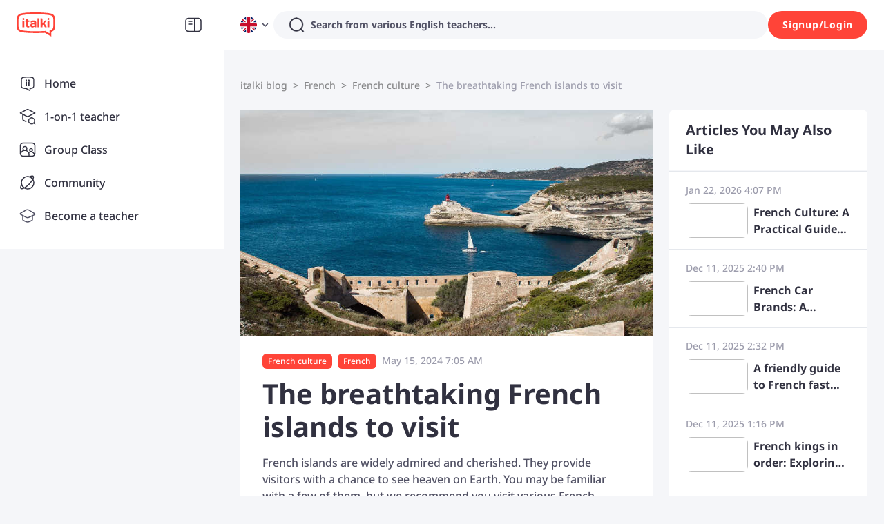

--- FILE ---
content_type: image/svg+xml
request_url: https://scdn.italki.com/ng/static/image/logo_white_2.svg
body_size: 1751
content:
<svg width="95" height="68" viewBox="0 0 95 68" fill="none" xmlns="http://www.w3.org/2000/svg">
<path d="M43.5757 37.4497V34.2042C42.7581 34.0641 41.9172 33.9941 41.0996 34.0174C39.1374 34.0174 37.876 34.6945 37.876 36.3523C37.876 36.7726 37.9461 37.1928 38.1329 37.5664C38.1797 37.6365 38.203 37.7065 38.2497 37.7766C38.3432 37.9166 38.4833 38.0567 38.6235 38.1735C39.0907 38.5704 39.7681 38.7572 40.5857 38.7572C41.8004 38.7572 42.7815 38.1735 43.5757 37.4497Z" fill="white"/>
<path d="M89.4772 46.1353C90.0612 45.5515 90.3648 44.8044 90.8087 43.9171C91.1824 42.8664 91.416 41.7691 91.5562 40.6483C92 37.8231 92 33.6904 92 29.978C92 26.2655 92 21.9694 91.5562 19.3076C91.4394 18.1869 91.1824 17.1129 90.8087 16.0388C90.5517 15.1983 90.0845 14.4511 89.4772 13.8207C88.9866 13.2136 88.3793 12.7 87.7018 12.3497C86.7675 11.8127 85.7864 11.4158 84.7352 11.159C82.516 10.5752 79.6895 10.1316 75.8352 9.68799C72.8685 9.38446 69.458 9.10428 65.7438 8.80075C61.7494 8.49721 52.6858 8.35712 47.6402 8.35712C42.5945 8.35712 33.3908 8.49721 29.3963 8.66065C26.0092 8.77739 22.6454 9.08092 19.305 9.54789C15.4507 9.99152 12.6241 10.4352 10.405 11.0189C9.30709 11.2524 8.25591 11.6493 7.29817 12.2096C6.62074 12.5832 6.01338 13.0969 5.52283 13.6806C4.93884 14.4278 4.63518 15.1516 4.19135 16.0622C3.81759 17.1129 3.584 18.2103 3.44384 19.331C3.00001 21.9927 3 26.2889 3 30.0013C3 33.7138 3.00001 37.8698 3.44384 40.6717C3.56064 41.7924 3.81759 42.8665 4.19135 43.9405C4.4483 44.7811 4.91548 45.5282 5.52283 46.1586C6.01338 46.7657 6.62074 47.2794 7.29817 47.6296C8.23255 48.1666 9.21366 48.5635 10.2648 48.8204C12.484 49.4041 15.3105 49.8477 19.1648 50.2913C22.1315 50.5949 25.542 50.8751 29.2562 51.1786C33.2507 51.3187 42.4543 51.4821 47.5 51.4821C52.5457 51.4821 61.5858 51.342 65.6037 51.1786C67.052 51.1552 68.4769 51.0618 69.9018 50.875L71.3735 50.735L72.705 51.4821L82.0488 56.9691V49.6843L85.3192 48.6569C86.2068 48.3767 87.0711 47.9798 87.842 47.4661C88.426 47.0459 88.9633 46.6022 89.4772 46.1353ZM18.2071 27.503V41.5589H13.4417V24.4677H15.147C16.8289 24.4677 18.2071 25.8219 18.2071 27.503ZM18.4173 20.3583V20.405C18.394 21.8059 17.226 22.9033 15.8478 22.88C14.4462 22.9033 13.2782 21.7826 13.2549 20.3817C13.2782 18.9574 14.4462 17.8367 15.8711 17.8367H15.8945C17.2727 17.8133 18.4173 18.9574 18.4173 20.3583ZM30.9848 41.3721C30.027 41.6757 28.9992 41.8391 27.9948 41.8391C24.7011 41.8391 22.7155 40.5316 22.7155 36.9826V27.6665H20.6832V24.4677H22.7155V19.9147H26.2194C26.8268 19.9147 27.3407 20.335 27.4575 20.9187C27.4808 21.0121 27.4808 21.0821 27.4808 21.1755V24.4677H30.9381V27.6665H27.4808V36.4222C27.4808 38.0566 28.1349 38.5002 29.7 38.5002H31.0081L30.9848 41.3721ZM48.411 41.5589H46.4021C44.8837 41.5589 44.1829 41.232 43.8559 39.8545C42.5945 41.232 40.936 41.7457 38.8336 41.7457C35.5866 41.7457 33.2039 39.9946 33.2039 36.609C33.1806 35.7218 33.4142 34.8345 33.8346 34.064C34.0682 33.6437 34.3719 33.2702 34.7223 32.9666C35.9604 31.8459 37.8759 31.2855 40.1184 31.2855C41.2864 31.2622 42.4543 31.4023 43.5989 31.6824V30.5617C43.6223 30.1414 43.5289 29.6978 43.3186 29.3242C43.2719 29.2542 43.2486 29.1841 43.2018 29.1374C43.0617 28.9506 42.8748 28.7872 42.6646 28.6705C42.5945 28.6238 42.5244 28.5771 42.431 28.5537C41.7769 28.2969 41.0995 28.1801 40.3987 28.2035C39.5344 28.2035 38.6701 28.3202 37.8525 28.6004C37.1517 28.8339 36.4976 29.1374 35.8903 29.5344H34.5354V25.6351C36.6144 24.6545 38.8803 24.1642 41.1696 24.2109C45.3743 24.2109 47.7803 25.4016 48.3176 28.3436C48.3877 28.7872 48.4344 29.2542 48.4344 29.7212L48.411 41.5589ZM56.2365 41.5589H51.4711V18.7473H54.3677C55.9562 18.7473 56.2365 19.1442 56.2365 21.409V41.5589ZM74.9008 41.5589H70.5092L65.9774 34.3675L64.2255 36.1887V41.5589H59.4601V18.7473H62.3567C63.1276 18.7473 63.5947 18.8407 63.8517 19.2142C63.9218 19.3076 63.9685 19.4244 64.0152 19.5178C64.132 19.8914 64.2021 20.2649 64.2021 20.6385C64.2021 20.872 64.2255 21.1288 64.2255 21.409V31.3089L70.3223 24.4444H74.2234C74.2234 25.0047 74.0832 25.5417 73.8029 26.0087C73.6861 26.2188 73.5459 26.4056 73.3824 26.5924L73.032 26.966L69.1777 31.1454L74.2234 39.1307C74.6438 39.8778 74.9008 40.7184 74.9008 41.5589ZM81.8619 41.5589H77.0966V27.503C77.0966 26.6858 77.4236 25.9153 77.9843 25.3549C78.3113 25.0281 78.7084 24.7946 79.1289 24.6311C79.1756 24.6078 79.2457 24.5844 79.3158 24.5844C79.5961 24.5144 79.853 24.4677 80.1567 24.4677H81.8619V41.5589ZM82.0722 20.3817C82.0722 20.405 82.0722 20.405 82.0722 20.4284C82.0722 20.4984 82.0722 20.5685 82.0488 20.6619C82.0488 20.6852 82.0488 20.7086 82.0255 20.7319C82.0255 20.802 82.0021 20.8487 82.0021 20.8954C82.0021 20.9187 82.0021 20.9187 82.0021 20.9421C81.9787 21.0121 81.9554 21.0821 81.9554 21.1522C81.932 21.1989 81.932 21.2222 81.9087 21.2689C81.8853 21.3156 81.8853 21.3623 81.8619 21.3857C81.4415 22.3196 80.5071 22.9267 79.4793 22.9033H79.4559C78.0543 22.9033 76.9331 21.7826 76.9097 20.405V20.3817C76.9331 18.9808 78.0777 17.8367 79.4793 17.86C80.8808 17.8133 82.0488 18.9341 82.0722 20.3817Z" fill="white"/>
</svg>


--- FILE ---
content_type: text/javascript
request_url: https://scdn.italki.com/ng/_next/static/chunks/pages/blog/%5B...uri%5D-f33739d6aa6019e0.js
body_size: 6647
content:
(self.webpackChunk_N_E=self.webpackChunk_N_E||[]).push([[3280],{73832:function(e,n,t){(window.__NEXT_P=window.__NEXT_P||[]).push(["/blog/[...uri]",function(){return t(51246)}])},12970:function(e,n,t){"use strict";t.d(n,{Z:function(){return p}});var a=t(52322),i=t(2784),l=t(64609),s=t(85786),r=t(8401),o=t(67358),d=t(25237);let c=t.n(d)()(Promise.resolve().then(t.bind(t,80841)).then(e=>e.ShareBtn),{loadableGenerated:{webpack:()=>[80841]},ssr:!1});var p=e=>{let{shareData:n,trackData:t,shareTypes:d=["italki","facebook","twitter","whatsapp","messenger","vk","more","copylink"],contentType:p,iconProps:h,onShare:x,justIcon:m,...g}=e,{isLogin:u,showSignup:f}=(0,l.aC)(),v=(0,r.dD)(),b=(0,i.useMemo)(()=>{let e={...t};return p&&(e.content_type=p),e},[t,p]);return(0,a.jsx)("div",{children:(0,a.jsx)(c,{shareTypes:d,shareData:n,testIDPrefix:"cs-".concat(p),...g,iconProps:h,trackData:b,fetcher:s.default,action:v?"click":"hover",type:v?"modal":"popup",onShare:e=>{x&&x(e),(0,o.Z)({shareMethod:e,shareContentType:p})},onClick:()=>{u||f("galaxy_shareicon")},justIcon:!u,isMobile:v})})}},51246:function(e,n,t){"use strict";t.r(n),t.d(n,{__N_SSP:function(){return J},default:function(){return O}});var a=t(52322),i=t(54713),l=t(97204),s=t(54363),r=t(24706),o=t(17263),d=t(47346),c=t(94037),p=t(5632),h=t(2784),x=t(19450),m=t(35940),g=t(33878),u=t(31810),f=t(73003),v=t(490);let b=e=>{var n;let{data:t}=e,{category:i,categories:l,tags:b,generalSettings:y}=t,{t:_}=(0,s.$)(),{locale:j}=(0,p.useRouter)(),{client:w}=(0,h.useRef)({client:new v.KU(j||"en")}).current,[k,{loadMore:N,loading:F}]=(0,v.J_)({initial:i.posts,query:async e=>{let n=await w.getPagerPosts({page:e,categoryId:i.id});return null==n?void 0:n.posts}}),L=(null==k?void 0:k.pageInfo.page)<(null==k?void 0:k.pageInfo.totalPages);return(0,a.jsxs)(h.Fragment,{children:[(0,a.jsx)(c.Z,{title:"".concat(i.name," - ").concat(y.name)}),(0,a.jsxs)("div",{className:"container mt-4",children:[(0,a.jsx)("h1",{className:"py-6 md:px-0 px-3",children:i.name}),(0,a.jsxs)(d.X2,{className:"pb-4 md:pb-10",justify:"space-between",gutter:{xs:0,sm:0,md:24},children:[(0,a.jsx)(d.JX,{span:24,children:(0,a.jsxs)(d.aG,{className:"text-tiny md:text-sm mb-6 md:px-0 px-3",separator:">",children:[(0,a.jsx)(d.aG.Item,{children:(0,a.jsx)("a",{href:(0,x.ZP)({page:"BLOG"}),className:"small-secondary text-gray3",children:_("BL001","italki blog")})}),(0,a.jsx)(d.aG.Item,{children:(0,a.jsx)("span",{className:"small-secondary text-gray3",children:i.name})})]})}),(0,a.jsxs)(d.JX,{span:0,md:{span:16},xs:{span:24},sm:{span:24},children:[(0,a.jsxs)("div",{className:"bg-white md:py-6 md:px-8 md:rounded-1",children:[null==k?void 0:null===(n=k.edges)||void 0===n?void 0:n.map((e,n)=>(0,a.jsx)(u.r,{className:0===n?"":"border-t border-gray5",data:e},e.id)),L&&(0,a.jsxs)("div",{className:"flex-center text-gray3 h-14 cursor-pointer hover:text-gray2 border-t border-gray5 border-solid",onClick:N,children:[_("REF078","Show More"),!F&&(0,a.jsx)(r.default,{fill:"#9C9CAC"}),F&&(0,a.jsx)(o.default,{})]})]}),(0,a.jsx)(m.U,{})]}),(0,a.jsxs)(d.JX,{span:16,md:{span:8},xs:{span:24},sm:{span:24},className:"mt-4 md:mt-0",children:[(0,a.jsx)(f._,{className:"mb-4",edges:(null==l?void 0:l.edges)||[],type:"category"}),(0,a.jsx)(f._,{className:"mb-4",edges:(null==b?void 0:b.edges)||[],type:"tag"})]})]})]}),(0,a.jsx)(g.U,{})]})};var y=t(75455),_=t(12524),j=t.n(_),w=t(87726);let k=e=>{var n;let{data:t,className:i}=e,{getLink:l}=(0,v.zF)();return(0,a.jsx)("a",{href:l(t.slug),children:(0,a.jsxs)("div",{className:j()("overflow-hidden px-6 py-4 border-solid border-t border-gray5 bg-white text-secondary2 cursor-pointer",i),children:[(0,a.jsx)("div",{className:"text-sm mb-2 text-gray3 flex justify-between",children:(0,a.jsx)(w.Z,{value:t.date,format:"lll"})}),(0,a.jsxs)("div",{className:"flex w-full flex-row items-center",children:[(()=>{var e;let n=null==t?void 0:null===(e=t._embedded["wp:featuredmedia"])||void 0===e?void 0:e[0].source_url;return n?(0,a.jsx)(y.default,{className:"object-cover rounded-1 overflow-hidden text-center lazyload shrink-0",style:{width:90,height:50},src:n}):null})(),(0,a.jsx)("h3",{className:"ml-2 truncate-2 text-base hover:text-gray3",style:{lineHeight:1.5},dangerouslySetInnerHTML:{__html:null===(n=t.title)||void 0===n?void 0:n.rendered}})]})]})})},N=e=>{var n;let{posts:t,title:i}=e;return(0,a.jsxs)("div",{className:"rounded-1 overflow-hidden mb-6 bg-white",children:[(0,a.jsx)("div",{className:"text-title border-solid border-b-gray h5 capitalize px-6 py-4",dangerouslySetInnerHTML:{__html:i}}),null==t?void 0:null===(n=t.edges)||void 0===n?void 0:n.map(e=>(0,a.jsx)(k,{data:e},e.id))]})};var F=t(72097);let L={english:["english","englisch","ingles","inglese","anglais","английский-язык"],german:["german","aleman","deutsch","tedesco","alemao","allemand","немецкий-язык"],arabic:["arabic","arabe","arabo","arabisch","арабский-язык"],chinese:["chinese","cinese","chinesisch","chino","chines","chinois","китайский-язык"],korean:["korean","coreano","koreanisch","coreen","корейский-язык"],spanish:["spanish","espanol","espanhol","spagnolo","spanisch","espagnol","испанский-язык"],french:["french","frances","francese","franzoesisch","francais","французский-язык"],hindi:["hindi","inde","indien","хинди"],italian:["italian","italiano","italienisch","italien","итальянский-язык"],japanese:["japanese","japones","giapponese","japanisch","japonais","японский-язык"],portuguese:["portuguese","portugues","portoghese","portugiesisch","portuguais","португальский-язык"],russian:["russian","ruso","russo","russisch","russe","русский-язык"],dutch:["dutch","neerlandais","holandes","niederlandisch","olandese","нидерландский-язык"]},C=e=>{let{t:n}=(0,s.$)(),{locale:t}=(0,p.useRouter)(),a=B(e.content,e.category,n,t);return{styles:I,content:a=M(a,n,t)}},I="\n.article-body h1,\n.article-body .h1 {\n  font-size: 40px;\n  line-height: 48px;\n}\n@media (max-width: 639px) {\n  .article-body h1,\n  .article-body .h1 {\n    font-size: 30px;\n    line-height: 38px;\n  }\n}\n.article-body h2,\n.article-body .h2 {\n  font-size: 32px;\n  line-height: 40px;\n}\n@media (max-width: 639px) {\n  .article-body h2,\n  .article-body .h2 {\n    font-size: 28px;\n    line-height: 36px;\n  }\n}\n.article-body h3,\n.article-body .h3 {\n  font-size: 24px;\n  line-height: 32px;\n}\n.article-body a {\n  color: #59779A;\n}\n.article-body a:hover {\n  color: #313140;\n  text-decoration: underline;\n}\n.article-body table {\n  width: 100%;\n  border-collapse: collapse;\n}\n.article-body table td {\n  border: 1px solid black;\n  padding: 5px;\n  height: 25px;\n}\n.article-body ul {\n  padding-left: 3em;\n}\n.iframe-wrap {\n  width: 100%;\n  padding-bottom: 56.25%;\n  position: relative;\n}\n.iframe-wrap > iframe {\n  width: 100%;\n  height: 100%;\n  position: absolute;\n  left: 0;\n  right: 0;\n  top: 0;\n  bottom: 0;\n}\n\n.article-body p,\n.article-body h1,\n.article-body h2,\n.article-body h3,\n.article-body ul {\n  padding-bottom: 24px;\n}\n@media (max-width: 639px) {\n  .article-body p,\n  .article-body h1,\n  .article-body h2,\n  .article-body h3,\n  .article-body ul {\n    padding-bottom: 16px;\n  }\n}\n\n/* for learn site extra node */\n\n/* CTA in post detail */\n.italki_cta_find {\n  background-color: #FF4438;\n  border-radius: 12px;\n  padding: 32px 32px 0px 32px;\n  margin-top: 20px;\n  margin-bottom: 32px;\n  text-align: center;\n  color: #FFF;\n  overflow: hidden;\n}\n.italki_cta_find_right {\n  padding: 32px 32px 0px 32px;\n}\n.italki_cta_find div {\n  padding-bottom: 24px;\n}\n.italki_cta_find .cta_logo {\n  width: 95px;\n  height: 68px;\n}\n.italki_cta_find h4 {\n  font-weight: 700;\n  font-size: 24px;\n  line-height: 32px;\n  margin-top: 16px;\n  color: #FFF;\n}\n.italki_cta_find p {\n  font-style: normal;\n  font-weight: 500;\n  font-size: 14px;\n  line-height: 22px;\n  margin-top: 16px;\n  padding: 0;\n}\n.italki_cta_find a {\n  background: #FFFFFF;\n  font-weight: 700;\n  font-size: 20px;\n  line-height: 20px;\n  border-radius: 8px;\n  color: #FF4438;\n  display: inline-block;\n  min-height: 48px;\n  line-height: 25px;\n  padding: 0.8rem 2rem;\n  text-decoration-line: none;\n  margin-top: 24px;\n  overflow: hidden;\n}\n.italki_cta_find .cta_hero {\n  width: 60%;\n  margin: 0 auto;\n  vertical-align: bottom;\n  margin-top: 24px;\n}\n.italki_cta_sticky {\n}\n\n@media (min-width: 860px) {\n  .italki_cta_find {\n    display: flex;\n    text-align: left;\n    flex-shrink: 0;\n    align-items: end;\n    padding: 32px 12px 0px 32px;\n  }\n  .italki_cta_find_right {\n    padding: 32px 32px 0px 32px;\n  }\n  .italki_cta_find .cta_hero {\n    width: 45%;\n    flex-shrink: 0;\n  }\n  .italki_cta_sticky {\n    position: -webkit-sticky; /* Safari */\n    position: sticky;\n    top: 0;\n    padding-top: 5px;\n    margin-bottom: 15px;\n    background: rgb(245, 246, 249);;\n  }\n}\n\n/* CTA in the bottom of the post detail page */\n.italki_cta_ask {\n  border: 1px solid #E5E8ED;\n  border-radius: 8px;\n  padding: 40px 12px;\n}\n.italki_cta_ask h4 {\n  font-weight: 700;\n  font-size: 24px;\n  line-height: 32px;\n  color: #313140;\n  text-align: center;\n}\n.italki_cta_ask p {\n  margin-top: 12px;\n  font-weight: 500;\n  font-size: 14px;\n  line-height: 22px;\n  color: #9C9CAC;\n  text-align: center;\n}\n.italki_cta_ask div {\n  display: flex;\n  flex-direction: row;\n  justify-content: center;\n}\n.italki_cta_ask div a {\n  padding: 6px 16px;\n  font-weight: 700;\n  font-size: 14px;\n  line-height: 20px;\n  background-color: #FFF2F1;\n  color: #FF4438;\n  border-radius: 20px;\n  margin: 24px 12px 0px 12px;\n  white-space: nowrap;\n  text-align: center;\n  text-decoration-line: none;\n  display: inline-block;\n}\n@media (max-width: 768px) {\n  .italki_cta_ask div {\n    flex-direction: column;\n    align-items: center;\n  }\n}\n",T={logo:(0,y.formatImageSrc)("/static/image/logo_white_2.svg"),detailCTACover:(0,y.formatImageSrc)("/static/image/blog/cat_in_post.png")},B=function(e,n,t){let a=arguments.length>3&&void 0!==arguments[3]?arguments[3]:"en";if(-1!==e.indexOf("italki_cta_find"))e=e.replace(/https:\/\/learn.italki.com\/blog\/wp-content\/uploads\/.+.png/g,e=>/details_find_logo.png/.test(e)?T.logo:/details_find_img1.png/.test(e)?T.detailCTACover:e);else{let i="english";for(let e in L)if(L[e].includes(decodeURI(n||""))){i=e;break}let l="/".concat(a,"/teachers/").concat(i),s=(0,F.OG)(e,"<h2");if(s.length){let n='\n        <div class="italki_cta_find">\n          <div>\n            <img decoding="async" class="cta_logo" src="'.concat(T.logo,'" alt="italki logo" />\n            <h4>').concat(t("BL006","Find Your Perfect Teacher"),"</h4>\n            <p>").concat(t("BL007","At italki, you can find your {0} tutor from all qualified and experienced teachers. Now experience the excellent language learning journey!",{0:t(i)}),'</p>\n            <a href="').concat(l,'">').concat(t("BL005","Book a trial lesson"),'</a>\n          </div>\n          <img decoding="async" class="cta_hero" src="').concat(T.detailCTACover,'" />\n        </div>\n      ');for(let t=s.length;t>0;t--)if(0===(0!==t&&t%3)){let a=s[t-1];e=e.substring(0,a)+n+e.substring(a)}}}return e},M=function(e,n){let t=arguments.length>2&&void 0!==arguments[2]?arguments[2]:"en";if(-1!==e.indexOf("italki_cta_ask"))return e;{let a={en:"/en/learn/english",de:"/de/lernen/englisch",es:"/es/aprender/ingles",fr:"/fr/apprendre/anglais",it:"/it/imparare/inglese",ja:"/ja/learn/english"},i=a[t]||a.en;return e+"\n"+'\n      <div class="italki_cta_ask">\n        <h4>'.concat(n("BL008","Want to learn a language at italki?"),"</h4>\n        <p>").concat(n("BL009","Here are the best resources for you!"),'</p>\n        <div>\n          <a href="').concat(i,'">').concat(n("CM282","Learn {0} online",{0:n("english","English")}),"</a>\n        </div>\n      </div>\n    ")}},S=e=>{let{t:n}=(0,s.$)(),{locale:t}=(0,p.useRouter)(),{category:i}=e,l="english";for(let e in L)if(L[e].includes(decodeURI(i||""))){l=e;break}let r="/".concat(t,"/teachers/").concat(l);return(0,a.jsx)("div",{className:"italki_cta_sticky",children:(0,a.jsx)("div",{className:"italki_cta_find italki_cta_find_right",children:(0,a.jsxs)("div",{children:[(0,a.jsx)("img",{decoding:"async",className:"cta_logo",src:T.logo,alt:"italki logo"}),(0,a.jsx)("h4",{children:n("BL006","Find Your Perfect Teacher")}),(0,a.jsx)("p",{children:n("BL007","At italki, you can find your {0} tutor from all qualified and experienced teachers. Now experience the excellent language learning journey!",{0:n(l)})}),(0,a.jsx)("a",{href:r,children:n("BL005","Book a trial lesson")})]})})})};var E=t(12970),P=t(32983),A=t(223),z=t.n(A),G=t(89589);let Z=e=>{var n,t,i,l,r,o,p,m,u,f,b;let{data:_,url:j}=e,{post:k,latest:F,recommend:L,generalSettings:C}=_,[I,T]=(0,h.useState)([]),{t:B}=(0,s.$)(),{getLink:M}=(0,v.zF)(),A=(0,v.QM)(k),Z=(0,v.QS)(k),R=(0,h.useMemo)(()=>{var e,n,t,a,i,l,s,r;let o=(((null==k?void 0:null===(e=k.content)||void 0===e?void 0:e.rendered)?null==k?void 0:null===(n=k.content)||void 0===n?void 0:n.rendered.split("\n"):[]).map(e=>z()(e||"",{whiteList:{},stripIgnoreTag:!0})).join(" ")||B("CM218","Let's learn a language on italki")||"").substring(0,200);return(0,P.Z)("share_seo_article",{id:String(null==k?void 0:k.id),title:null==k?void 0:k.title.rendered,content:o,image:(null==k?void 0:null===(i=k._embedded)||void 0===i?void 0:null===(a=i["wp:featuredmedia"])||void 0===a?void 0:null===(t=a[0])||void 0===t?void 0:t.source_url)?(0,G.e4)(null==k?void 0:null===(r=k._embedded)||void 0===r?void 0:null===(s=r["wp:featuredmedia"])||void 0===s?void 0:null===(l=s[0])||void 0===l?void 0:l.source_url):""})},[k]),J=(0,h.useMemo)(()=>{var e;let n=null===(e=k.content)||void 0===e?void 0:e.rendered,t=[],a=n.replace(/<h2.*?>(.*?)<\/h2>/g,(e,n)=>{let a=n.replace(/<[^>]*>/g,""),i=a.toLowerCase().trim().replace(/[^\w\s-]/g,"").replace(/[\s_-]+/g,"-").replace(/(^-+)|(-+$)/g,"");return t.push({href:i,title:a,original:e}),"\n        <h2>\n          <a class='blog-toc-anchor' id='".concat(i,"'></a>").concat(a,"\n        </h2>\n      ")});return T(t),a},[null===(n=k.content)||void 0===n?void 0:n.rendered]),O=(e,n)=>{e.preventDefault(),window.location.href="#"+n};return(0,h.useEffect)(()=>{let e=document.querySelectorAll(".blog-toc-anchor"),n=document.querySelectorAll(".blog-toc-item"),t=()=>{var t="";e.forEach(e=>{let n=e instanceof HTMLElement&&e.offsetTop;n&&scrollY>=n&&(t=e.getAttribute("id"))}),n.forEach(e=>{e.classList.remove("active"),t&&-1!==e.attributes.href.value.indexOf(t)&&e.classList.add("active")})};return window.addEventListener("scroll",t),()=>{window.removeEventListener("scroll",t)}},[J]),(0,a.jsxs)(h.Fragment,{children:[(0,a.jsx)("style",{children:"\n        html{\n          scroll-behavior:smooth\n        }\n        .container {\n          position: relative;\n        }\n        .blog_toc_container {\n          position: -webkit-sticky; /* Safari */\n          position: sticky;\n          float:left;\n          width: 200px;\n          margin-left: -210px;\n          top: 20px;\n        }\n        .blog_toc {\n          width: 200px;\n          padding-top: 5px;\n          margin-bottom: 15px;\n        }\n        .blog_toc li {\n          display: block;\n        }\n        .blog_toc li a {\n          display: block;\n          padding: 5px;\n        }\n        .blog-toc-item {\n          font-weight: 100;\n        }\n        .active {\n          color: #000;\n          font-weight: bold;\n        }\n        @media (max-width: 1545px) {\n          .blog_toc_container {\n            display: none;\n          }\n        }\n      "}),(0,a.jsx)(c.Z,{title:(0,v.TF)(null===(t=k.seo)||void 0===t?void 0:t.title,null===(i=k.title)||void 0===i?void 0:i.rendered)+" - "+C.name,description:(null===(l=k.seo)||void 0===l?void 0:l.description)||(null===(r=k.excerpt)||void 0===r?void 0:r.rendered),author:null==k?void 0:null===(o=k._embedded.author[0])||void 0===o?void 0:o.name,image:(null==k?void 0:null===(p=k._embedded["wp:featuredmedia"])||void 0===p?void 0:p[0].source_url)?null===(m=k._embedded["wp:featuredmedia"])||void 0===m?void 0:m[0].source_url:"".concat("https://scdn.italki.com/ng","/static/image/share_default.png"),type:"article",url:(0,x.ZP)({page:"BLOG_TERM",params:{uri:k.slug}})}),(0,a.jsx)("div",{className:"container",style:{maxWidth:"calc(1176px - 200px)"},children:(0,a.jsxs)(d.X2,{className:"md:pt-10 md:pb-0",justify:"center",gutter:{xs:0,sm:0,md:24},children:[(0,a.jsx)(d.JX,{span:24,children:(0,a.jsxs)(d.aG,{className:"text-tiny md:text-sm mb-6",separator:">",children:[(0,a.jsx)(d.aG.Item,{children:(0,a.jsx)("a",{href:(0,x.ZP)({page:"BLOG"}),className:"small-secondary text-gray3",children:B("BL001","italki blog")})}),!!A&&(0,a.jsx)(d.aG.Item,{children:(0,a.jsx)("a",{href:M(A.slug),className:"small-secondary text-gray3",children:A.name})}),!!Z&&(0,a.jsx)(d.aG.Item,{children:(0,a.jsx)("a",{href:M(Z.slug),className:"small-secondary text-gray3",children:Z.name})}),(0,a.jsx)(d.aG.Item,{children:(0,a.jsx)("span",{className:"small-secondary text-gray3",children:null===(b=k.title)||void 0===b?void 0:b.rendered})})]})}),(0,a.jsx)(d.JX,{span:24,md:{span:16},children:(0,a.jsxs)("div",{className:"mb-2 md:mb-4 md:rounded md:shadow-panel bg-white blog_container",children:[(0,a.jsx)("div",{className:"w-full h-0 relative overflow-hidden",style:{paddingBottom:"55%"},children:(0,a.jsx)(y.default,{className:"absolute top-1/2 transform -translate-y-1/2",lazyLoad:!1,src:(null==k?void 0:null===(u=k._embedded["wp:featuredmedia"])||void 0===u?void 0:u[0].source_url)||"",width:"100%"})}),(0,a.jsx)("div",{className:"blog_toc_container",children:(0,a.jsx)("ul",{className:"blog_toc",children:I.map(e=>{let{href:n,title:t}=e;return(0,a.jsx)("li",{children:(0,a.jsx)("a",{href:"".concat(j,"#").concat(n),onClick:e=>O(e,n),className:"p-2 text-sm hover:text-gray3 blog-toc-item",dangerouslySetInnerHTML:{__html:t}})},n)})})}),(0,a.jsxs)("div",{className:"px-4 md:px-8 py-5 md:py-6 break-words",children:[(0,a.jsxs)("div",{className:"flex flex-row items-center mb-3",children:[[].concat([],null==k?void 0:k._embedded["wp:term"][1],null==k?void 0:k._embedded["wp:term"][0]).filter(e=>!!e).map(e=>(0,a.jsx)("a",{href:M(e.slug),children:(0,a.jsx)(d.Vp,{color:"#FF4438",className:"cursor-pointer",children:e.name||e.slug})},e.slug)),(0,a.jsx)("span",{className:"text-sm text-gray3",children:(0,a.jsx)(w.Z,{value:k.date,format:"lll"})})]}),(0,a.jsxs)("div",{className:"mb-4 flex flex-row justify-between",style:{wordBreak:"break-word",alignItems:"flex-start"},children:[(0,a.jsx)("h1",{className:"h2",dangerouslySetInnerHTML:{__html:null===(f=k.title)||void 0===f?void 0:f.rendered}}),(0,a.jsx)(E.Z,{contentType:"article",shareData:R,className:"ml-4 md:ml-3 mt-2 md:mt-3 flex-none"})]}),(0,a.jsx)(X,{content:J,category:null==A?void 0:A.slug})]})]})}),(0,a.jsxs)(d.JX,{span:24,md:{span:8},children:[L?(0,a.jsx)(N,{posts:L,title:B("CM256","Articles You May Also Like")}):null,(0,a.jsx)(S,{category:null==A?void 0:A.slug}),F?(0,a.jsx)(N,{posts:F,title:B("BL004","Recent Posts")}):null]})]})}),(0,a.jsx)(g.U,{})]})},X=e=>{let{content:n,styles:t}=C({content:e.content,category:e.category||"english"});return(0,a.jsxs)(h.Fragment,{children:[(0,a.jsx)("style",{children:t}),(0,a.jsx)("div",{id:"article-body",className:"regular-body article-body",dangerouslySetInnerHTML:{__html:n}})]})},R=e=>{var n;let{data:t}=e,{tag:i,tags:l,categories:b,generalSettings:y}=t,{t:_}=(0,s.$)(),{locale:j}=(0,p.useRouter)(),{client:w}=(0,h.useRef)({client:new v.KU(j||"en")}).current,[k,{loadMore:N,loading:F}]=(0,v.J_)({initial:null==i?void 0:i.posts,query:async e=>{let n=await w.getPagerPosts({page:e,tagId:i.id});return null==n?void 0:n.posts}}),L=(null==k?void 0:k.pageInfo.page)<(null==k?void 0:k.pageInfo.totalPages);return(0,a.jsxs)(h.Fragment,{children:[(0,a.jsx)(c.Z,{title:"".concat(i.name," - ").concat(y.name)}),(0,a.jsxs)("div",{className:"container mt-4",children:[(0,a.jsx)("h1",{className:"py-6 md:px-0 px-3",children:null==i?void 0:i.name}),(0,a.jsxs)(d.X2,{className:"pb-4 md:pb-10",justify:"space-between",gutter:{xs:0,sm:0,md:24},children:[(0,a.jsx)(d.JX,{span:24,children:(0,a.jsxs)(d.aG,{className:"text-tiny md:text-sm mb-6 md:px-0 px-3",separator:">",children:[(0,a.jsx)(d.aG.Item,{children:(0,a.jsx)("a",{href:(0,x.ZP)({page:"BLOG"}),className:"small-secondary text-gray3",children:_("BL001","italki blog")})}),(0,a.jsx)(d.aG.Item,{children:(0,a.jsx)("span",{className:"small-secondary text-gray3",children:null==i?void 0:i.name})})]})}),(0,a.jsxs)(d.JX,{span:0,md:{span:16},xs:{span:24},sm:{span:24},children:[(0,a.jsxs)("div",{className:"bg-white md:py-6 md:px-8 md:rounded-1",children:[null==k?void 0:null===(n=k.edges)||void 0===n?void 0:n.map((e,n)=>(0,a.jsx)(u.r,{className:0===n?"":"border-t border-gray5",data:e},e.id)),L&&(0,a.jsxs)("div",{className:"flex-center text-gray3 h-14 cursor-pointer hover:text-gray2 border-t border-gray5 border-solid",onClick:N,children:[_("REF078","Show More"),!F&&(0,a.jsx)(r.default,{fill:"#9C9CAC"}),F&&(0,a.jsx)(o.default,{})]})]}),(0,a.jsx)(m.U,{})]}),(0,a.jsxs)(d.JX,{span:16,md:{span:8},xs:{span:24},sm:{span:24},className:"mt-4 md:mt-0",children:[(0,a.jsx)(f._,{className:"mb-4",edges:(null==l?void 0:l.edges)||[],type:"tag"}),(0,a.jsx)(f._,{className:"mb-4",edges:(null==b?void 0:b.edges)||[],type:"category"})]})]})]}),(0,a.jsx)(g.U,{})]})};var J=!0;function O(e){if((0,h.useEffect)(()=>{i.Z.track("view_seo_wordpress_learn_page")},[]),e.data){if("post"===e.type)return(0,a.jsx)(Z,{data:e.data,url:e.url});if("category"===e.type)return(0,a.jsx)(b,{data:e.data});if("tag"===e.type)return(0,a.jsx)(R,{data:e.data})}return(0,a.jsx)(l.default,{statusCode:404})}},67358:function(e,n,t){"use strict";var a=t(66880);n.Z=function(e){let n={...window.__KP_DATA_LAYER__,...e};if(!n.shareMethod||!n.shareContentType){Log.error("Share item data are missing.");return}let t={method:n.shareMethod,content_type:n.shareContentType};a.Z.push({event:"share",ga4:!0,ecommerce:t})}}},function(e){e.O(0,[223,16590,32983,93238,71685,92888,49774,40179],function(){return e(e.s=73832)}),_N_E=e.O()}]);
//# sourceMappingURL=[...uri]-f33739d6aa6019e0.js.map